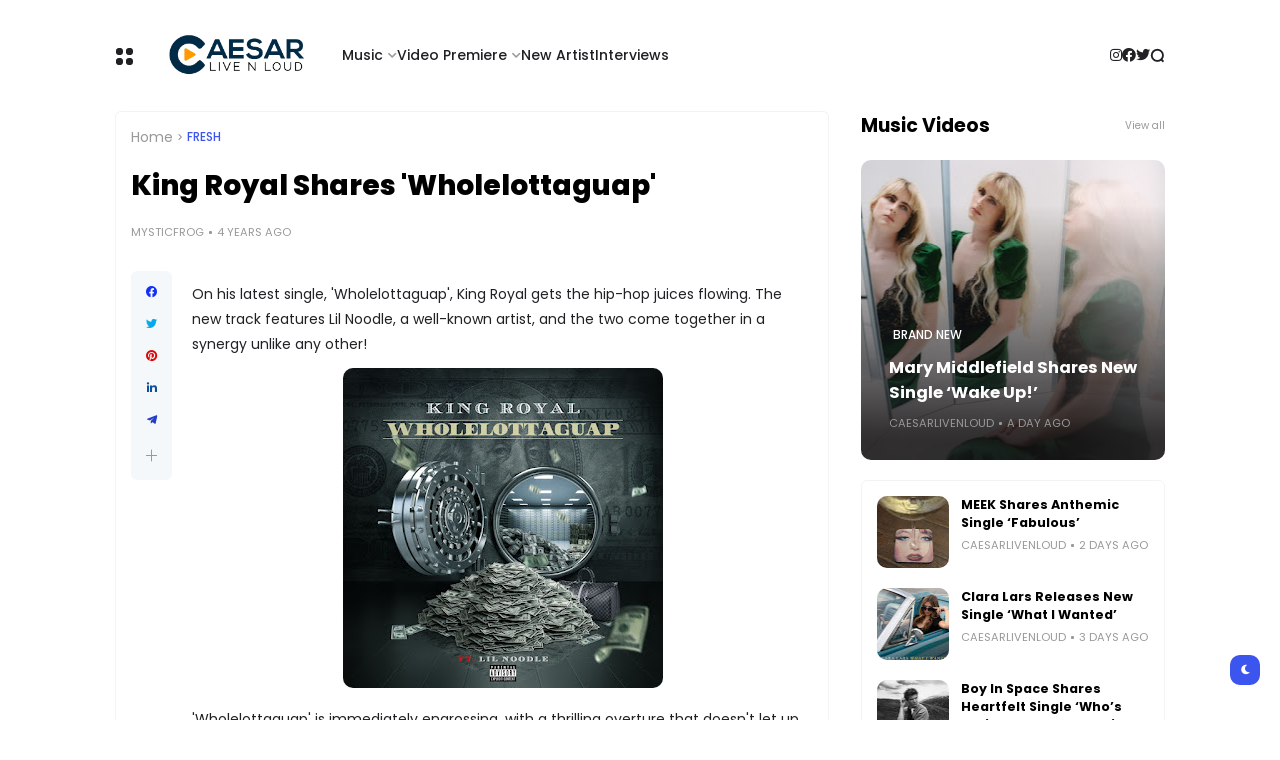

--- FILE ---
content_type: text/html; charset=UTF-8
request_url: https://www.caesarlivenloud.com/b/stats?style=BLACK_TRANSPARENT&timeRange=ALL_TIME&token=APq4FmAFEZTJUQppxYhO227IiffWuRdc6ImC_DzDyXKnvjwH3CL14oLnYASvhIx1F7R7VTAjXMEFX9hyROS0noxu5AEuQoM0hQ
body_size: 43
content:
{"total":17343209,"sparklineOptions":{"backgroundColor":{"fillOpacity":0.1,"fill":"#000000"},"series":[{"areaOpacity":0.3,"color":"#202020"}]},"sparklineData":[[0,27],[1,33],[2,41],[3,37],[4,18],[5,17],[6,15],[7,19],[8,65],[9,36],[10,20],[11,100],[12,11],[13,9],[14,10],[15,12],[16,17],[17,46],[18,26],[19,36],[20,14],[21,7],[22,10],[23,12],[24,18],[25,20],[26,26],[27,29],[28,34],[29,26]],"nextTickMs":24324}

--- FILE ---
content_type: application/javascript
request_url: https://t.dtscout.com/pv/?_a=v&_h=caesarlivenloud.com&_ss=1d6cdp0523&_pv=1&_ls=0&_u1=1&_u3=1&_cc=us&_pl=d&_cbid=6er6&_cb=_dtspv.c
body_size: -283
content:
try{_dtspv.c({"b":"chrome@131"},'6er6');}catch(e){}